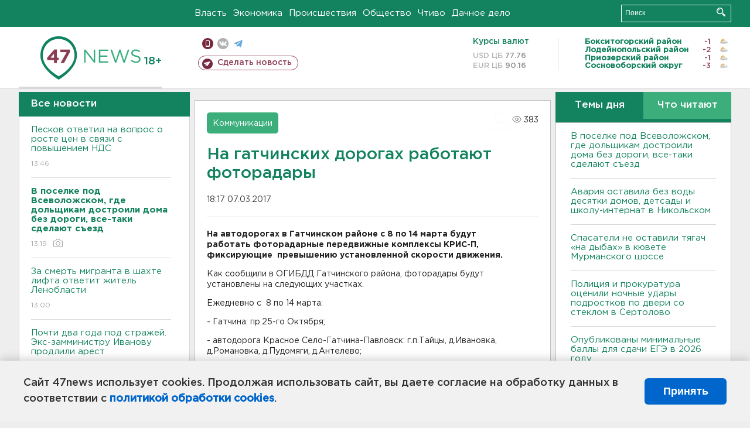

--- FILE ---
content_type: text/html; charset=UTF-8
request_url: https://47news.ru/articles/117298/
body_size: 18465
content:
<!DOCTYPE html>
<html xmlns="http://www.w3.org/1999/xhtml" prefix="og: http://ogp.me/ns#" lang="ru">
<head>
    <meta charset="UTF-8">
    <title>На гатчинских дорогах работают фоторадары  -- 7 марта 2017 &#8250; Статьи &#8250;  47новостей из Ленинградской области</title>
    <meta name="viewport" content="width=device-width, initial-scale=1">
    <meta name="keywords" content="Ленинградская область, 47 новостей из Ленинградской области, власть, политика, бизнес, производство, общество, ЧП, происшествия, криминал, коммуникации, граница, среда обитания, досуг, культура, лесопромышленный комплекс, ЛПК Ленобласти, Северо-Европейский газопровод, СЕГ, Балтийская трубопроводная система, БТС, Бокситогорский район, Волосовский район, Волховский район, Всеволожский район, Выборгский район, Гатчинский район, Кингисеппский район, Киришский район, Кировский район, Лодейнопольский район, Ломоносовский район, Лужский район, Подпорожский район, Приозерский район, Сланцевский район, Сосновый Бор, Тихвинский район, Тосненский район, цитата дня, глас народа, 47News, Финляндия, Выборг, Форд-Всеволожск, ЛАЭС, Финский залив, Ладожское озеро, рыбаки на льдине">
    <meta name="description" content="Информация с 8 по 14 марта.">
    <meta name="yandex-verification" content="60f81bf0b559655a">
    <meta name="yandex-verification" content="56562c0790546cc7">
    <meta name="google-site-verification" content="TFY-D1Ff-3Ecg_ZFNht2pYlTvtBeFznqqe2IVwvvYwk">
    <meta name="version" content="1.90.6">
    <meta property="og:title" content="На гатчинских дорогах работают фоторадары ">
    <meta property="og:type" content="article" >
    <meta property="og:url" content="https://47news.ru/articles/117298/" >
    <meta property="og:image" content="https://47news.ru//frontend/images/social/og_image.png" >
    <meta property="og:site_name" content="47 Новостей Ленинградской области" >
    <meta property="og:description" content="Информация с 8 по 14 марта." >
        <link rel="apple-touch-icon" href="https://47news.ru/frontend/favicon/apple-touch-icon.png">
    <link rel="apple-touch-icon" sizes="57x57" href="https://47news.ru/frontend/favicon/apple-touch-icon-57x57.png">
    <link rel="apple-touch-icon" sizes="60x60" href="https://47news.ru/frontend/favicon/apple-touch-icon-60x60.png">
    <link rel="apple-touch-icon" sizes="72x72" href="https://47news.ru/frontend/favicon/apple-touch-icon-72x72.png">
    <link rel="apple-touch-icon" sizes="76x76" href="https://47news.ru/frontend/favicon/apple-touch-icon-76x76.png">
    <link rel="apple-touch-icon" sizes="114x114" href="https://47news.ru/frontend/favicon/apple-touch-icon-114x114.png">
    <link rel="apple-touch-icon" sizes="180x180" href="https://47news.ru/frontend/favicon/apple-touch-icon-180x180.png">
    <link rel="icon" type="image/png" sizes="16x16" href="https://47news.ru/frontend/favicon/favicon-16x16.png">
    <link rel="icon" type="image/png" sizes="32x32" href="https://47news.ru/frontend/favicon/favicon-32x32.png">
    <link rel="icon" type="image/png" sizes="192x192" href="https://47news.ru/frontend/favicon/android-chrome-192x192.png">
    <link rel="manifest" href="https://47news.ru/frontend/favicon/site.webmanifest">
    <link rel="mask-icon" href="https://47news.ru/frontend/favicon/safari-pinned-tab.svg" color="#1f9c75">
    <link rel="shortcut icon" href="https://47news.ru/frontend/favicon/favicon.ico">
    <meta name="msapplication-TileColor" content="#00aba9">
    <meta name="msapplication-TileImage" content="https://47news.ru/frontend/favicon/mstile-144x144.png">
    <meta name="msapplication-config" content="https://47news.ru/frontend/favicon/browserconfig.xml">
    <meta name="theme-color" content="#ffffff">
    <script>
        var timerMainBannerId = 0;
        var fqdn = '47news.ru';
        var scheme = 'https://';
        var domain_assets = 'https://47news.ru';
    </script>
            <!-- Yandex.Metrika counter -->
    <script>
        (function(m,e,t,r,i,k,a){ m[i]=m[i]||function() { (m[i].a=m[i].a||[]).push(arguments) };
            m[i].l=1*new Date();k=e.createElement(t),a=e.getElementsByTagName(t)[0],k.async=1,k.src=r,a.parentNode.insertBefore(k,a)})
        (window, document, "script", "https://mc.yandex.ru/metrika/tag.js", "ym");
        ym(5777860, "init", {
            clickmap:true,
            trackLinks:true,
            accurateTrackBounce:true,
            webvisor:true
        });
    </script>
    <noscript><div><img src="https://mc.yandex.ru/watch/5777860" style="position:absolute; left:-9999px;" alt=""></div></noscript>
    <!-- /Yandex.Metrika counter -->
    <!-- Adfox bidding -->
<script async src="https://yandex.ru/ads/system/header-bidding.js"></script>
    <script src="/frontend/adfox/adfox_bidding_main.js"></script>
<!-- Yandex Native Ads -->
<script>window.yaContextCb = window.yaContextCb || []</script>
<script src="https://yandex.ru/ads/system/context.js" async></script>
<!-- Adfox: END -->
                <script async src="https://widget.sparrow.ru/js/embed.js" data-comment="traffic exchange network script: sparrow"></script>
    <script async src="https://cdn.tds.bid/bid.js" type="text/javascript"></script>
    <link href="/frontend/css/style.css" rel="stylesheet" type="text/css" >
    <link href="/frontend/fonts.css" rel="stylesheet" type="text/css" >
            <script src="https://47news.ru/frontend/js.jquery/jquery-1.12.4.min.js"></script>
        <script src="https://47news.ru/frontend/js.jquery/jquery.form.4.2.2.js"></script>
        <script src="https://47news.ru/frontend/js.jquery/jquery.mousewheel.js"></script>
        <script src="https://47news.ru/frontend/js.jquery/jquery.jscrollpane.min.js"></script>
        <link rel="stylesheet" href="https://47news.ru/frontend/js.jquery/jquery.jscrollpane.css" type="text/css">
        <script src="https://47news.ru/frontend/js.jquery/jquery.waitforimages.min.js"></script>
        <script src="/frontend/js.jquery/jquery.cookie.js"></script>
    <script>
        var GLOBAL_FEATURE_GREENHEAD_SCROLLABLE =  true ;
        var GLOBAL_FEATURE_BANNERHEIGHT_701 = 250;
    </script>
        <script src="/frontend/js.jquery/jquery.paginator.js?v=1.90.6"></script>
    <script src="/frontend/js/core.js?v=1.90.6"></script>
    <script src="/frontend/js/scripts.desktop.js?v=1.90.6"></script>
                    <link rel="stylesheet" href="/frontend/js.jquery/jquery.fancybox.min.css" type="text/css" >
        <script src="/frontend/js.jquery/jquery.fancybox.min.js"></script>
    <script id="greenswitcher">
        $(function(){
            $("#greenhead .district > span > a").on("click", function(){
                $("#greenhead .district .list").toggle();
            });
            $("#header, #content").on("click", function(){
                $("#greenhead .district .list").hide();
            });
        });
    </script>
</head>
<body>
<style>
    .cookie-consent {
        position: fixed;
        bottom: 0;
        left: 0;
        right: 0;
        background: #f1f1f1;
        padding: 25px 40px;
        box-shadow: 0 -2px 15px rgba(0,0,0,0.2);
        display: none;
        justify-content: space-between;
        align-items: center;
        z-index: 1000;
        min-height: 90px;
        box-sizing: border-box;
    }
    .cookie-consent-text {
        margin-right: 30px;
        font-size: 18px;
        line-height: 1.5;
        color: #333;
        flex-grow: 1;
    }
    .cookie-consent-link {
        color: #0066cc;
        text-decoration: none;
        font-weight: bold;
        white-space: nowrap;
    }
    .cookie-consent-link:hover {
        text-decoration: underline;
    }
    .cookie-consent-button {
        background: #0066cc;
        color: white;
        border: none;
        padding: 12px 24px;
        border-radius: 6px;
        cursor: pointer;
        font-size: 18px;
        font-weight: bold;
        min-width: 140px;
        transition: background 0.3s;
    }
    .cookie-consent-button:hover {
        background: #004d99;
    }
    @media (max-width: 768px) {
        .cookie-consent {
            flex-direction: column;
            padding: 20px;
            text-align: center;
        }
        .cookie-consent-text {
            margin-right: 0;
            margin-bottom: 20px;
        }
    }
</style>
<div class="cookie-consent" id="cookieConsent">
    <div class="cookie-consent-text">
        Сайт 47news использует cookies. Продолжая использовать сайт, вы даете согласие на обработку данных в соответствии с <a href="/pages/16/" class="cookie-consent-link">политикой обработки cookies</a>.
    </div>
    <button class="cookie-consent-button" id="cookieAcceptButton">Принять</button>
</div>
<script>
    document.addEventListener('DOMContentLoaded', function() {
        let cookieConsent = document.getElementById('cookieConsent');
        let acceptButton = document.getElementById('cookieAcceptButton');
        // Упрощенная проверка cookies без проблемных regexp
        function checkCookie() {
            let cookies = document.cookie.split(';');
            for(let i = 0; i < cookies.length; i++) {
                let cookie = cookies[i].trim();
                if(cookie.indexOf('cookieConsentAccepted=') === 0) {
                    return true;
                }
            }
            return false;
        }
        if(!checkCookie()) {
            console.log('consent display');
            cookieConsent.style.display = 'flex';
        }
        // Установка cookie на 6 месяцев
        function setConsentCookie() {
            let date = new Date();
            date.setMonth(date.getMonth() + 6);
            document.cookie = 'cookieConsentAccepted=true; expires=' + date.toUTCString() + '; path=/';
        }
        acceptButton.addEventListener('click', function() {
            console.log('set cookie');
            setConsentCookie();
            cookieConsent.style.display = 'none';
        });
    });
</script>
    <div
            class="abstract_banner topbanner_over_maindiv"
            data-adplace="place_701"
            data-comment="Панорама"
            style="max-height: 250px; ">
        <!--AdFox START-->
<!--47news.ru-->
<!--Площадка: 47news.ru / * / *-->
<!--Тип баннера: Панорама-->
<!--Расположение: верх страницы-->
<div id="adfox_head"></div>
<script>
    window.yaContextCb.push(()=>{
        Ya.adfoxCode.create({
            ownerId: 213964,
            containerId: 'adfox_head',
            params: {
                pp: 'g',
                ps: 'bohd',
                p2: 'fuav',
                puid1: ''
            }
        })
    })
</script>
    </div>
<div id="main">
        <div id="greenhead">
        <div class="wrapper">
                                                              <div class="menu" style="margin-left: 300px">
                <ul>
                    <li><a href="/rubrics/regime/">Власть</a></li>
                    <li><a href="/rubrics/economy/">Экономика</a></li>
                    <li><a href="/rubrics/emergency/">Происшествия</a></li>
                    <li><a href="/rubrics/society/">Общество</a></li>
                                        <li><a href="/plus/">Чтиво</a></li>                     <li><a href="/rubrics/dacha/">Дачное дело</a></li>
                                    </ul>
            </div>
            <div class="search" style="float: right">
                <form action="/search/" method="get">
                    <div class="input">
                        <input type="text" name="query" placeholder="Поиск" >
                        <button>Искать</button>
                    </div>
                </form>
            </div>
        </div>
    </div>
        <div id="header">
        <div class="wrapper">
            <div class="logo">
                <a href="/"><img src="https://47news.ru/frontend/images/logo_site.png" alt="Логотип 47 новостей"></a>
            </div>
            <div class="h18">
                <span style="vertical-align: sub; font-size: smaller">18+</span>
            </div>
            <div class="nets">
                <div class="fline">
                    <a href="https://m.47news.ru/?usemobile=1&noredir=1" class="mobile">Мобильная версия</a>
                    <a href="https://vk.com/news47rus" class="vk">вконтакте</a>
                    <a href="https://t.me/allnews47" class="tg">телеграм</a>
                                    </div>
                <div class="sline">
                    <a href="/articles/manage/" class="makenews">Сделать новость</a>
                </div>
            </div>
            <div class="currency">
                <span class="title">Курсы валют</span>
                <span class="row"><span>USD ЦБ</span> 77.76</span>
                <span class="row"><span>EUR ЦБ</span> 90.16</span>
            </div>
            <div class="weather">
                                    <ul>
                                                                                    <li>
                                    <b>Бокситогорский район</b><span class="temp">-1</span><span class="i"><img width="15" src="https://47news.ru/frontend/images/weather/27d.png" alt="" ></span>
                                </li>
                                                                                                                <li>
                                    <b>Лодейнопольский район</b><span class="temp">-2</span><span class="i"><img width="15" src="https://47news.ru/frontend/images/weather/27d.png" alt="" ></span>
                                </li>
                                                                                                                <li>
                                    <b>Приозерский район</b><span class="temp">-1</span><span class="i"><img width="15" src="https://47news.ru/frontend/images/weather/27d.png" alt="" ></span>
                                </li>
                                                                                                                <li>
                                    <b>Сосновоборский округ</b><span class="temp">-3</span><span class="i"><img width="15" src="https://47news.ru/frontend/images/weather/27d.png" alt="" ></span>
                                </li>
                                                                                                                                                                                                                                                                                                                                                                                                                                                                                                                                                                                                                                                                                                                                                                                                                                                                                    </ul>
                            </div>
            <div class="clearfix"></div>
        </div>
    </div>
    <div id="content">
        <div class="wrapper">
                                    <div id="leftcol">
                                <a href="/articles/"><h3 class="ghead">Все новости</h3></a>
                <ul class="newslist verticalscrollplace">
                    		<li>
		<a href="/articles/281555/">
							Песков ответил на вопрос о росте цен в связи с повышением НДС
									<span class="cdate">
				13:46
											</span>
		</a>
	</li>
		<li>
		<a href="/articles/281553/">
							<b>В поселке под Всеволожском, где дольщикам достроили дома без дороги, все-таки сделают съезд</b>
									<span class="cdate">
				13:19
				<span class="rep_icon"><img src="https://47news.ru/frontend/images/icons/ico_photo.png"></span>							</span>
		</a>
	</li>
		<li>
		<a href="/articles/281552/">
							За смерть мигранта в шахте лифта ответит житель Ленобласти
									<span class="cdate">
				13:00
											</span>
		</a>
	</li>
		<li class="noborder">
		<a href="/articles/281551/">
							Почти два года под стражей. Экс-замминистру Иванову продлили арест
									<span class="cdate">
				12:43
											</span>
		</a>
	</li>
			    <div
            class="abstract_banner b-block"
            data-adplace="place_201"
            data-comment="201"
            style="max-height: 400px; max-width: 240px;">
        <!--AdFox START-->
<!--47news.ru-->
<!--Площадка: 47news.ru / * / *-->
<!--Тип баннера: 240х400 слева-1-->
<!--Расположение: слева-1-->
<div id="adfox_163422008296913012"></div>
<script>
    window.yaContextCb.push(()=>{
        Ya.adfoxCode.create({
            ownerId: 213964,
            containerId: 'adfox_163422008296913012',
            params: {
                pp: 'jzf',
                ps: 'bohd',
                p2: 'foxk',
                puid1: ''
            }
        })
    })
</script>
<!-- 47news - RU - Adblocking - 300x600 -->
<!-- Invocation banner code for the requested adslot -->
<div id='crt-1293304-1'>
<script type='text/javascript'>callAdblock('crt-1293304-1',1293304,300,600);</script>
</div>
    </div>
		<li>
		<a href="/articles/281548/">
							Актер Безруков отсудил компенсацию у продавца масок со своим лицом
									<span class="cdate">
				12:25
											</span>
		</a>
	</li>
		<li>
		<a href="/articles/281547/">
							<b>Авария оставила без воды десятки домов, детсады и школу-интернат в Никольском</b>
									<span class="cdate">
				12:08
				<span class="rep_icon"><img src="https://47news.ru/frontend/images/icons/ico_photo.png"></span>							</span>
		</a>
	</li>
		<li>
		<a href="/articles/281546/">
							Спасатели не оставили тягач «на дыбах» в кювете Мурманского шоссе
									<span class="cdate">
				11:51
				<span class="rep_icon"><img src="https://47news.ru/frontend/images/icons/ico_photo.png"></span>				<span class="rep_icon"><img src="https://47news.ru/frontend/images/icons/ico_video.png"></span>			</span>
		</a>
	</li>
		<li>
		<a href="/articles/281545/">
							<b>Полиция и прокуратура оценили ночные удары подростков по двери со стеклом в Сертолово</b>
									<span class="cdate">
				11:33
				<span class="rep_icon"><img src="https://47news.ru/frontend/images/icons/ico_photo.png"></span>				<span class="rep_icon"><img src="https://47news.ru/frontend/images/icons/ico_video.png"></span>			</span>
		</a>
	</li>
		<li>
		<a href="/articles/281544/">
							Врач объяснила, как улучшить свое состояние в период магнитных бурь
									<span class="cdate">
				11:17
											</span>
		</a>
	</li>
		<li>
		<a href="/articles/281543/">
							Дама с собакой в Петербурге оставила след на "Мерседесе" на 32 тысячи рублей
									<span class="cdate">
				10:55
											</span>
		</a>
	</li>
		<li>
		<a href="/articles/281542/">
							Сотрудники ФСБ ликвидировали жителя Кисловодска, готовившего теракт против военнослужащих
									<span class="cdate">
				10:34
											</span>
		</a>
	</li>
		<li>
		<a href="/articles/281541/">
							<b>Опубликованы минимальные баллы для сдачи ЕГЭ в 2026 году</b>
									<span class="cdate">
				10:12
											</span>
		</a>
	</li>
		<li>
		<a href="/articles/281540/">
							Магнитная буря вышла на второй виток
									<span class="cdate">
				09:51
				<span class="rep_icon"><img src="https://47news.ru/frontend/images/icons/ico_photo.png"></span>							</span>
		</a>
	</li>
		<li>
		<a href="/articles/281539/">
							<b>В Петербурге избили водителя скорой помощи. Нападавший - прохожий</b>
									<span class="cdate">
				09:30
											</span>
		</a>
	</li>
		<li>
		<a href="/articles/281538/">
							<b>Внедорожник насмерть сбил пешехода у Ропши</b>
									<span class="cdate">
				09:14
											</span>
		</a>
	</li>
		<li>
		<a href="/articles/281536/">
							Житель Мурино оплачивал свои покупки с чужой карты, но кара настигла
									<span class="cdate">
				08:59
											</span>
		</a>
	</li>
		<li>
		<a href="/articles/281537/">
							<b>На Мурманском шоссе у Разметелево перевернулся бензовоз, топливо откачали</b>
									<span class="cdate">
				08:44
				<span class="rep_icon"><img src="https://47news.ru/frontend/images/icons/ico_photo.png"></span>							</span>
		</a>
	</li>
		<li>
		<a href="/articles/281534/">
							В каких продуктах больше всего белка, рассказали в Минздраве
									<span class="cdate">
				23:12, 19.01.2026
											</span>
		</a>
	</li>
		<li>
		<a href="/articles/281533/">
							Не залезать "наверх" и делать перерывы. Как правильно ходить в баню
									<span class="cdate">
				22:48, 19.01.2026
											</span>
		</a>
	</li>
		<li>
		<a href="/articles/281532/">
							Трех спортсменов из России допустили на международные старты
									<span class="cdate">
				22:22, 19.01.2026
											</span>
		</a>
	</li>
		<li>
		<a href="/articles/281531/">
							Молдавия начала процесс выхода из СНГ
									<span class="cdate">
				21:53, 19.01.2026
											</span>
		</a>
	</li>
		<li>
		<a href="/articles/281530/">
							Почему нельзя есть гречку с молоком, объяснили врачи
									<span class="cdate">
				21:41, 19.01.2026
											</span>
		</a>
	</li>
		<li>
		<a href="/articles/281529/">
							<b>В Ленобласти выбирают территории для благоустройства в 2027 году. В списке - все районы и округа</b>
									<span class="cdate">
				21:15, 19.01.2026
											</span>
		</a>
	</li>
		<li>
		<a href="/articles/281528/">
							Детям гарантировано место с родителем. В России изменятся правила авиаперевозок
									<span class="cdate">
				20:42, 19.01.2026
											</span>
		</a>
	</li>
		<li>
		<a href="/articles/281527/">
							Скончался основатель модного дома Valentino
									<span class="cdate">
				20:17, 19.01.2026
											</span>
		</a>
	</li>
		<li>
		<a href="/articles/281526/">
							СМИ узнали, что вменили главврачу роддома в Новокузнецке, где скончались младенцы
									<span class="cdate">
				19:54, 19.01.2026
											</span>
		</a>
	</li>
		<li>
		<a href="/articles/281525/">
							ЦБ работает над запретом билетов "банка-приколов"
									<span class="cdate">
				19:34, 19.01.2026
											</span>
		</a>
	</li>
		<li>
		<a href="/articles/281524/">
							На четыре процента. Ленобласть обновила рекорд по строительству жилья
									<span class="cdate">
				19:08, 19.01.2026
											</span>
		</a>
	</li>
		<li>
		<a href="/articles/281523/">
							В Леноблводоканале предупредили о работах по устранению аварии в Кингисеппе
									<span class="cdate">
				18:42, 19.01.2026
											</span>
		</a>
	</li>
		<li>
		<a href="/articles/281522/">
							В сжатые сроки. Дрозденко поручил провести инвентаризацию
									<span class="cdate">
				18:20, 19.01.2026
											</span>
		</a>
	</li>
		<li>
		<a href="/articles/281520/">
							Суд в Петербурге указал, за что именно нужно уволить экс-начальника отдела Ростехнадзора в Кировске
									<span class="cdate">
				17:56, 19.01.2026
											</span>
		</a>
	</li>
		<li>
		<a href="/articles/281521/">
							<b>Стало известно, что хранилось в резервуаре, который загорелся в промзоне "Фосфорит"</b>
									<span class="cdate">
				17:38, 19.01.2026
											</span>
		</a>
	</li>
		<li>
		<a href="/articles/281500/">
							Ни фото, ни денег. Мошенники заманивают "бесплатными" фотосессиями
									<span class="cdate">
				17:21, 19.01.2026
											</span>
		</a>
	</li>
		<li>
		<a href="/articles/281518/">
							<b>В Кингисеппе - пожар в промзоне "Фосфорит"</b>
									<span class="cdate">
				16:54, 19.01.2026
											</span>
		</a>
	</li>
		<li>
		<a href="/articles/281510/">
							<b>МЧС предупредил: На дорогах Ленобласти и Петербурга завтра весь день видимость - 500 метров и менее</b>
									<span class="cdate">
				16:38, 19.01.2026
											</span>
		</a>
	</li>
		<li>
		<a href="/articles/281517/">
							<b>Переворот автобуса с рабочими под Кингисеппом стал уголовным делом</b>
									<span class="cdate">
				16:13, 19.01.2026
				<span class="rep_icon"><img src="https://47news.ru/frontend/images/icons/ico_photo.png"></span>				<span class="rep_icon"><img src="https://47news.ru/frontend/images/icons/ico_video.png"></span>			</span>
		</a>
	</li>
		<li>
		<a href="/articles/281496/">
							Волосово обещают избавить от транзитного трафика
									<span class="cdate">
				16:05, 19.01.2026
				<span class="rep_icon"><img src="https://47news.ru/frontend/images/icons/ico_photo.png"></span>				<span class="rep_icon"><img src="https://47news.ru/frontend/images/icons/ico_video.png"></span>			</span>
		</a>
	</li>
		<li>
		<a href="/articles/281516/">
							<b>До переворота на виадуке в Кингисеппе заказной автобус вез рабочих из Усть-Луги в Петербург</b>
									<span class="cdate">
				15:45, 19.01.2026
				<span class="rep_icon"><img src="https://47news.ru/frontend/images/icons/ico_photo.png"></span>				<span class="rep_icon"><img src="https://47news.ru/frontend/images/icons/ico_video.png"></span>			</span>
		</a>
	</li>
		<li>
		<a href="/articles/281514/">
							<b>Гимназист из Белгорода пропал по дороге в Петербург. Связь оборвалась в Курске</b>
									<span class="cdate">
				15:31, 19.01.2026
				<span class="rep_icon"><img src="https://47news.ru/frontend/images/icons/ico_photo.png"></span>							</span>
		</a>
	</li>
		<li>
		<a href="/articles/281513/">
							<b>Стало известно, сколько пассажиров было в автобусе во время ДТП на виадуке в Кингисеппе - фото с места</b>
									<span class="cdate">
				15:14, 19.01.2026
				<span class="rep_icon"><img src="https://47news.ru/frontend/images/icons/ico_photo.png"></span>							</span>
		</a>
	</li>
		<li>
		<a href="/articles/281511/">
							Спецпредставитель Путина может встретиться с Уиткоффом и Кушнером в Давосе
									<span class="cdate">
				15:00, 19.01.2026
											</span>
		</a>
	</li>
		<li>
		<a href="/articles/281512/">
							<b>В перевернувшемся на виадуке в Кингисеппе автобусе пострадали пятеро</b>
									<span class="cdate">
				14:46, 19.01.2026
											</span>
		</a>
	</li>
		<li>
		<a href="/articles/281509/">
							<b>Автобус с пассажирами перевернулся на въезде на Алексеевский виадук в Кингисеппском районе - видео</b>
									<span class="cdate">
				14:26, 19.01.2026
								<span class="rep_icon"><img src="https://47news.ru/frontend/images/icons/ico_video.png"></span>			</span>
		</a>
	</li>
		<li>
		<a href="/articles/281508/">
							<b>Ленобласть местами скроет туман. В регионе завтра до -6</b>
									<span class="cdate">
				14:16, 19.01.2026
				<span class="rep_icon"><img src="https://47news.ru/frontend/images/icons/ico_photo.png"></span>							</span>
		</a>
	</li>
		<li>
		<a href="/articles/281506/">
							Ключи от бывшей квартиры Долиной передали адвокату Лурье
									<span class="cdate">
				13:53, 19.01.2026
											</span>
		</a>
	</li>
		<li>
		<a href="/articles/281505/">
							Рождаемость в Китае достигла исторического минимума
									<span class="cdate">
				13:32, 19.01.2026
											</span>
		</a>
	</li>
		<li>
		<a href="/articles/281504/">
							<b>Во всех школах России с 1 сентября: ученики получат оценки за поведение с 1 по 11 класс</b>
									<span class="cdate">
				13:15, 19.01.2026
											</span>
		</a>
	</li>
		<li>
		<a href="/articles/281503/">
							Путин получил приглашение в "Совет мира"
									<span class="cdate">
				12:59, 19.01.2026
											</span>
		</a>
	</li>
		<li>
		<a href="/articles/281502/">
							<b>Зачем в крещенские морозы холостяки сбиваются в компании под Всеволожском - фото </b>
									<span class="cdate">
				12:33, 19.01.2026
				<span class="rep_icon"><img src="https://47news.ru/frontend/images/icons/ico_photo.png"></span>							</span>
		</a>
	</li>
		<li>
		<a href="/articles/281501/">
							Водитель остался без машины за пьяную езду в Хотыницах. Зато 280 часов работы
									<span class="cdate">
				12:15, 19.01.2026
											</span>
		</a>
	</li>
		<li>
		<a href="/articles/281499/">
							<b>Под Гатчиной нашли завод паленого спиртного, где "левый" алкоголь разливали тоннами</b>
									<span class="cdate">
				11:53, 19.01.2026
				<span class="rep_icon"><img src="https://47news.ru/frontend/images/icons/ico_photo.png"></span>				<span class="rep_icon"><img src="https://47news.ru/frontend/images/icons/ico_video.png"></span>			</span>
		</a>
	</li>
		<li>
		<a href="/articles/281498/">
							В “Пятерочке” не стеснялись: двое мужчин получили по три года колонии за ограбление продуктового в Глажево
									<span class="cdate">
				11:45, 19.01.2026
											</span>
		</a>
	</li>
		<li>
		<a href="/articles/281497/">
							<b>На могиле Цоя в Петербурге нашли тело женщины</b>
									<span class="cdate">
				11:28, 19.01.2026
											</span>
		</a>
	</li>
		<li>
		<a href="/articles/281495/">
							В Агалатово водитель назвал сотрудникам ДПС год рождения 1344-й
									<span class="cdate">
				11:12, 19.01.2026
				<span class="rep_icon"><img src="https://47news.ru/frontend/images/icons/ico_photo.png"></span>							</span>
		</a>
	</li>
		<li>
		<a href="/articles/281494/">
							<b>К дому, откуда должна была съехать Долина, приехали приставы</b>
									<span class="cdate">
				10:58, 19.01.2026
											</span>
		</a>
	</li>
		<li>
		<a href="/articles/281493/">
							<b>В мотеле Всеволожска навсегда забылись двое гостей</b>
									<span class="cdate">
				10:45, 19.01.2026
											</span>
		</a>
	</li>
		<li>
		<a href="/articles/281492/">
							В Ленобласти на Крещение горели бани
									<span class="cdate">
				10:31, 19.01.2026
											</span>
		</a>
	</li>
		<li>
		<a href="/articles/281491/">
							Облако плазмы от Солнца ударит по магнитосфере 20 января. Специалисты назвали и время
									<span class="cdate">
				10:16, 19.01.2026
											</span>
		</a>
	</li>
		<li>
		<a href="/articles/281490/">
							<b>Скоростные поезда сошли с рельсов в Испании: жертв и пострадавших - десятки</b>
									<span class="cdate">
				09:52, 19.01.2026
											</span>
		</a>
	</li>
		<li>
		<a href="/articles/281489/">
							На севере Петербурга за парковку спорили со стволом и саперной лопатой
									<span class="cdate">
				09:35, 19.01.2026
											</span>
		</a>
	</li>
		<li>
		<a href="/articles/281488/">
							В Выборге мужчина навеселе спалил "Ниву"
									<span class="cdate">
				09:18, 19.01.2026
											</span>
		</a>
	</li>
		<li>
		<a href="/articles/281487/">
							Работу роддома в Новокузнецке, где скончались младенцы, приостановили
									<span class="cdate">
				08:46, 19.01.2026
				<span class="rep_icon"><img src="https://47news.ru/frontend/images/icons/ico_photo.png"></span>							</span>
		</a>
	</li>
		<li>
		<a href="/articles/281485/">
							<b>В Саперном устранили аварию, оставившую жителей на три дня без воды</b>
									<span class="cdate">
				22:37, 18.01.2026
											</span>
		</a>
	</li>
		<li>
		<a href="/articles/281484/">
							<b>Смертельной аварии под Сясьстроем предшествовал выезд на встречку. За рулем погиб 19-летний парень</b>
									<span class="cdate">
				22:05, 18.01.2026
											</span>
		</a>
	</li>
		<li>
		<a href="/articles/281483/">
							Губернатор Дрозденко окунулся в купель
									<span class="cdate">
				21:30, 18.01.2026
				<span class="rep_icon"><img src="https://47news.ru/frontend/images/icons/ico_photo.png"></span>				<span class="rep_icon"><img src="https://47news.ru/frontend/images/icons/ico_video.png"></span>			</span>
		</a>
	</li>
		<li>
		<a href="/articles/281481/">
							В Москве ждут морозы до -33. В Петербурге - ненамного теплее
									<span class="cdate">
				21:08, 18.01.2026
											</span>
		</a>
	</li>
		<li>
		<a href="/articles/281482/">
							<b>Площадь пожара в поселке имени Свердлова увеличилась до тысячи квадратов</b>
									<span class="cdate">
				20:53, 18.01.2026
				<span class="rep_icon"><img src="https://47news.ru/frontend/images/icons/ico_photo.png"></span>				<span class="rep_icon"><img src="https://47news.ru/frontend/images/icons/ico_video.png"></span>			</span>
		</a>
	</li>
		<li>
		<a href="/articles/281479/">
							Если человеку стало плохо после окунания в купель. Врач дал советы, что делать
									<span class="cdate">
				20:31, 18.01.2026
											</span>
		</a>
	</li>
		<li>
		<a href="/articles/281480/">
							<b>В поселке имени Свердлова полыхает огромный ангар - фото и видео</b>
									<span class="cdate">
				19:51, 18.01.2026
				<span class="rep_icon"><img src="https://47news.ru/frontend/images/icons/ico_photo.png"></span>				<span class="rep_icon"><img src="https://47news.ru/frontend/images/icons/ico_video.png"></span>			</span>
		</a>
	</li>
		<li>
		<a href="/articles/281478/">
							Восемь стран Европы выступили с заявлением по Гренландии
									<span class="cdate">
				19:30, 18.01.2026
											</span>
		</a>
	</li>
		<li>
		<a href="/articles/281477/">
							ХК «Ленинградец» одержал «волевую» победу
									<span class="cdate">
				18:55, 18.01.2026
								<span class="rep_icon"><img src="https://47news.ru/frontend/images/icons/ico_video.png"></span>			</span>
		</a>
	</li>
		<li>
		<a href="/articles/281476/">
							Крещенский сочельник наступил. Какие есть поверья и традиции
									<span class="cdate">
				18:19, 18.01.2026
											</span>
		</a>
	</li>
		<li>
		<a href="/articles/281475/">
							<b>Иномарка улетела под "КамАЗ" под Сясьстроем. Два человека погибли</b>
									<span class="cdate">
				17:35, 18.01.2026
				<span class="rep_icon"><img src="https://47news.ru/frontend/images/icons/ico_photo.png"></span>							</span>
		</a>
	</li>
		<li>
		<a href="/articles/281474/">
							<b>Жители Саперного уже три дня сидят без воды</b>
									<span class="cdate">
				17:00, 18.01.2026
											</span>
		</a>
	</li>
		<li>
		<a href="/articles/281473/">
							Все 15 человек. Немецкие военные получили внезапный приказ покинуть Гренландию, пишут СМИ
									<span class="cdate">
				16:11, 18.01.2026
											</span>
		</a>
	</li>
		<li>
		<a href="/articles/281472/">
							Валиева официально объявила о возвращении в большой спорт
									<span class="cdate">
				15:18, 18.01.2026
				<span class="rep_icon"><img src="https://47news.ru/frontend/images/icons/ico_photo.png"></span>							</span>
		</a>
	</li>
		<li>
		<a href="/articles/281471/">
							Не крутитесь, вас снимают. Автовиражи горца в Мурино попали на видео и привели к ДПС
									<span class="cdate">
				14:51, 18.01.2026
				<span class="rep_icon"><img src="https://47news.ru/frontend/images/icons/ico_photo.png"></span>				<span class="rep_icon"><img src="https://47news.ru/frontend/images/icons/ico_video.png"></span>			</span>
		</a>
	</li>
		<li>
		<a href="/articles/281469/">
							Вам - ни ногой в прорубь. С какими симптомами нужно держаться подальше от крещенских купаний
									<span class="cdate">
				14:29, 18.01.2026
											</span>
		</a>
	</li>
		<li>
		<a href="/articles/281463/">
							Пенсионерку из Ленобласти ограбили средь бела дня в Петербурге 
									<span class="cdate">
				13:54, 18.01.2026
											</span>
		</a>
	</li>
		<li>
		<a href="/articles/281467/">
							<b>Факелы Ростральных колонн зажгли в честь годовщины прорыва блокады Ленинграда</b>
									<span class="cdate">
				13:30, 18.01.2026
											</span>
		</a>
	</li>
		<li>
		<a href="/articles/281468/">
							<b>Крещенье будет в Ленобласти теплым. Но вот потом...</b>
									<span class="cdate">
				13:03, 18.01.2026
				<span class="rep_icon"><img src="https://47news.ru/frontend/images/icons/ico_photo.png"></span>							</span>
		</a>
	</li>
		<li>
		<a href="/articles/281466/">
							<b>Под Псковом «Логан» выскочил поезду наперерез. Погибли четверо</b>
									<span class="cdate">
				12:29, 18.01.2026
				<span class="rep_icon"><img src="https://47news.ru/frontend/images/icons/ico_photo.png"></span>							</span>
		</a>
	</li>
		<li>
		<a href="/articles/281458/">
							В Лапландии жители жалуются на морозное землетрясение. Ученые: это реальное криосейсмическое событие, возможно и у нас
									<span class="cdate">
				12:02, 18.01.2026
											</span>
		</a>
	</li>
		<li>
		<a href="/articles/281465/">
							И в Беслан долетели. Обломки БПЛА упали на дом, ранены 2 ребенка и взрослый
									<span class="cdate">
				11:41, 18.01.2026
											</span>
		</a>
	</li>
		<li>
		<a href="/articles/281464/">
							<b>В центре Петербурга полицейскую побили прямо в отделе. Ее пинали и грозили шваброй</b>
									<span class="cdate">
				11:16, 18.01.2026
											</span>
		</a>
	</li>
		<li>
		<a href="/articles/281462/">
							Урвавшую миллион у 86-летней петербурженки нашли в Новосаратовке
									<span class="cdate">
				10:57, 18.01.2026
											</span>
		</a>
	</li>
		<li>
		<a href="/articles/281461/">
							<b>Водитель "Кайена" угробил в лобовом ДТП сидевшего за рулем "Лады" под Гатчиной. Его задержали</b>
									<span class="cdate">
				10:31, 18.01.2026
											</span>
		</a>
	</li>
		<li>
		<a href="/articles/281460/">
							<b>Минпросвещения России выдало официальный комментарий про оценки школьникам за поведение</b>
									<span class="cdate">
				10:04, 18.01.2026
				<span class="rep_icon"><img src="https://47news.ru/frontend/images/icons/ico_photo.png"></span>							</span>
		</a>
	</li>
		<li>
		<a href="/articles/281459/">
							<b>ИИмпровизация. Аферисты научились подделывать внешность и голоса известных следователей</b>
									<span class="cdate">
				09:38, 18.01.2026
											</span>
		</a>
	</li>
		<li>
		<a href="/articles/281457/">
							<b>Уже около ноля. И температура будет расти</b>
									<span class="cdate">
				09:15, 18.01.2026
				<span class="rep_icon"><img src="https://47news.ru/frontend/images/icons/ico_photo.png"></span>							</span>
		</a>
	</li>
		<li>
		<a href="/articles/281456/">
							Послы ЕС соберутся на экстренное совещание 18 января
									<span class="cdate">
				23:50, 17.01.2026
											</span>
		</a>
	</li>
		<li>
		<a href="/articles/281451/">
							Задержан начальник центра МВД в Сыктывкаре, где произошел взрыв и пострадали 20 человек
									<span class="cdate">
				23:12, 17.01.2026
											</span>
		</a>
	</li>
		<li>
		<a href="/articles/281454/">
							Трамп объяснил, зачем ему Гренландия. И ввел пошлины 10% против Дании и еще нескольких стран
									<span class="cdate">
				22:41, 17.01.2026
											</span>
		</a>
	</li>
		<li>
		<a href="/articles/281455/">
							Постельное белье тлело в многоэтажке в Сланцах. Спасатели вынесли из дыма человека
									<span class="cdate">
				22:08, 17.01.2026
				<span class="rep_icon"><img src="https://47news.ru/frontend/images/icons/ico_photo.png"></span>				<span class="rep_icon"><img src="https://47news.ru/frontend/images/icons/ico_video.png"></span>			</span>
		</a>
	</li>
		<li>
		<a href="/articles/281453/">
							<b>Квартира вспыхнула в пятиэтажном доме в Келози. Спасли семь человек</b>
									<span class="cdate">
				21:42, 17.01.2026
											</span>
		</a>
	</li>
		<li>
		<a href="/articles/281452/">
							Собаку спасли из многоэтажки в Никольском, где полыхала студия и балконы
									<span class="cdate">
				21:24, 17.01.2026
				<span class="rep_icon"><img src="https://47news.ru/frontend/images/icons/ico_photo.png"></span>							</span>
		</a>
	</li>
		<li>
		<a href="/articles/281450/">
							Прокуратура Тосно начала проверку обстоятельств возгорания в 16-этажном доме
									<span class="cdate">
				20:43, 17.01.2026
				<span class="rep_icon"><img src="https://47news.ru/frontend/images/icons/ico_photo.png"></span>				<span class="rep_icon"><img src="https://47news.ru/frontend/images/icons/ico_video.png"></span>			</span>
		</a>
	</li>
		<li>
		<a href="/articles/281449/">
							<b>Молодежная волейбольная команда «Динамо-ЛО» завершили матч с соперниками из Казани красивым ударом и победой</b>
									<span class="cdate">
				20:15, 17.01.2026
				<span class="rep_icon"><img src="https://47news.ru/frontend/images/icons/ico_photo.png"></span>							</span>
		</a>
	</li>
		<li>
		<a href="/articles/281448/">
							Автобус, курсирующий между Шлиссельбургом и Петербургом, попал в аварию у Металлостроя
									<span class="cdate">
				19:45, 17.01.2026
				<span class="rep_icon"><img src="https://47news.ru/frontend/images/icons/ico_photo.png"></span>							</span>
		</a>
	</li>
		<li>
		<a href="/articles/281447/">
							Следователи просят родителей поговорить с детьми о горках. Пострадавших все больше
									<span class="cdate">
				19:25, 17.01.2026
								<span class="rep_icon"><img src="https://47news.ru/frontend/images/icons/ico_video.png"></span>			</span>
		</a>
	</li>
                </ul>
                <a href="/articles/"><h3 class="ghead">Все новости</h3></a>
            </div>
            <div class="centercol">
                                                    <div class="middlecol">
                            <div
            class="abstract_banner m14 b-block"
            data-adplace="place_404"
            data-comment="404"
            style=" ">
        <!--AdFox START-->
<!--47news.ru-->
<!--Площадка: 47news.ru / * / *-->
<!--Тип баннера: 608х100 страницы шапки-->
<!--Расположение: <верх страницы>-->
<div id="adfox_150421594263481305"></div>
<script>
window.yaContextCb.push(()=>{
    window.Ya.adfoxCode.create({
        ownerId: 213964,
        containerId: 'adfox_150421594263481305',
        params: {
            pp: 'g',
            ps: 'bohd',
            p2: 'frqd'
        }
    })
});
</script>
    </div>
                                                				<div class="centerblock m20">
		<div class="article-full" id="the_article">
			<script type="application/ld+json">{"@context":"https://schema.org","@type":"NewsArticle","headline":"На гатчинских дорогах работают фоторадары ","description":"Информация с 8 по 14 марта.","mainEntityOfPage":{"@type":"WebPage","@id":"https://47news.ru/articles/117298/"},"dateModified":"2017-03-07T18:17:00+03:00","datePublished":"2017-03-07T18:17:00+03:00","publisher":{"@type":"Organization","name":"47news.ru","logo":{"@type":"ImageObject","url":"https://47news.ru/frontend/images/logo_site.png","height":74,"width":171}}}</script>
						<div class="article-head line">
				<div class="fl">
																		<span class="rubric"><a href="/rubrics/communication/">Коммуникации</a></span>
															</div>
												<div style="float: right; display: inline-block">
					<a href="/articles:print/117298/" rel="nofollow" style="display: inline-block">
						<img class="icon-printer-hover-display" src="/frontend/images/icons/printer-icon.svg" width="32" height="32" alt="">
					</a>
					<span id="article_nviews_wrapper" style="display: none; font-size: 14px">
						<svg width="16" height="16" viewBox="0 0 24 24" fill="none"><path d="M12 19C7.10988 19 3.52823 16.581 1 11.4946C3.52823 6.41901 7.10988 4 12 4C16.8901 4 20.4718 6.41901 23 11.5054C20.4718 16.581 16.8901 19 12 19Z" stroke="currentColor" stroke-linecap="round" stroke-linejoin="round"></path><circle cx="12.0938" cy="11.5" r="3.5" stroke="currentColor" stroke-linecap="round" stroke-linejoin="round"></circle></svg>
						<span id="article_nviews_data" style="vertical-align: top" title="Всего: 382, за сутки: 0, сегодня: 0">382</span>
					</span>
				</div>
								<div class="clearfix-both"></div>
				<h1>На гатчинских дорогах работают фоторадары </h1>
				<span class="cdate">18:17 07.03.2017</span>
											</div>
			<div class="article-text">
				<p><strong>На автодорогах в Гатчинском районе с 8 по 14 марта будут работать фоторадарные передвижные комплексы КРИС-П, фиксирующие  превышению установленной скорости движения.</strong></p>
<p>Как сообщили в ОГИБДД Гатчинского района, фоторадары будут установлены на следующих участках.</p>
<p>Ежедневно с  8 по 14 марта:</p>
<p>- Гатчина: пр.25-го Октября;</p>
<p>- автодорога Красное Село-Гатчина-Павловск: г.п.Тайцы, д.Ивановка, д.Романовка, д.Пудомяги, д.Антелево;</p>
<p>- автодорога Кемполово-Выра-Тосно-Шапки: г.п.Вырица;</p>
<p>- автодорога Санкт-Петербургское южное полукольцо через Кировск, Мгу, Гатчину, Большую Ижору (А-120): д.Сяськелево, п.Войсковицы; на участке между перекрестками с автодорогами Санкт-Петербург-Псков и Гатчина-Куровицы;</p>
<p>- на участке между  перекрестками с автодорогами Гатчина-Куровицы и Семрино-Сусанино-Ковшово: 67 км, 72 км, 74 км, 76 км, 81 км;</p>
<p>- автодорога Гатчина-Куровицы: д.Пижма, с.Воскресенское.</p>
<p>Дополнительно - 10, 12, 14 марта:</p>
<p>- автодорога Красное Село-Гатчина-Павловск: п.Торфопредприятие, на участке между п.Торфопредприятие и д.Вайялово, д.Вайялово;</p>
<p>- автодорога Гатчина-Куровицы: на участке между п.Пригородный и д.Пижма, на участке между с.Воскресенское и д.Мельница, на участке между д.Мельница и д.Кобрино, д.Кобрино;</p>
<p>- автодорога Ивановка-Замостье-Пижма: на участке между д.Ивановка и п.Новый Свет, на участке между д.Коргузи и перекрестком с автодорогой Гатчина-Куровицы.</p>
<p>При осложнении оперативной обстановки места установки передвижных фоторадарных комплексов КРИС-П могут быть изменены.</p>
<p>На Красноармейском проспекте в г. Гатчина (автодорога Стрельна-Кипень-Гатчина) установлен и введен в эксплуатацию многоцелевой стационарный комплекс автоматической фиксации Правил дорожного движения Российской Федерации – "КРЕЧЕТ-С". <br>
    <br>
 Установлены и введены в эксплуатацию стационарные рубежи автоматического контроля скорости "КРИС-С" в г.Гатчина (Ленинградское шоссе), д.Большие Колпаны, д.Кобрино; "АРЕНА-С" в д.Малое Верево (автодорога Санкт-Петербург-Псков "М-20/Р-23").</p>
			</div>
			<div class="clearfix"></div>
			<div class="social">
    <script src="https://yastatic.net/es5-shims/0.0.2/es5-shims.min.js"></script>
    <script src="https://yastatic.net/share2/share.js"></script>
    <div class="ya-share2" data-curtain data-services="vkontakte,odnoklassniki,lj,telegram"></div> </div>
			<div class="clearfix-both"></div>
			<p class="text-after-article text-after-article-mobile">
				Чтобы первыми узнавать о главных событиях в Ленинградской области - подписывайтесь на <a href="https://telegram.me/allnews47" rel="nofollow" target="_blank">канал 47news в Telegram</a>
							</p>
							<div class="article-hint">
					Увидели опечатку? Сообщите через форму <a href="/articles/manage/?type=error&article=117298">обратной связи</a>.
				</div>
					</div>
	</div>
	    <div
            class="abstract_banner m20 b-block"
            data-adplace="place_501"
            data-comment="501"
            style=" ">
        <!--AdFox START-->
<!--47news.ru-->
<!--Площадка: 47news.ru / все страницы сайта / 608х300 над комментариями-->
<!--Категория: <не задана>-->
<!--Тип баннера: 608х300 над комментариями-->
<div id="adfox_152648188356744851"></div>
<script>
window.yaContextCb.push(()=>{
    window.Ya.adfoxCode.create({
        ownerId: 213964,
        containerId: 'adfox_152648188356744851',
        params: {
            p1: 'bxkzu',
            p2: 'fqcz',
            puid1: ''
        }
    })
});
</script>
<!-- 47news - RU - Adblocking - 600x300 -->
<!-- Invocation banner code for the requested adslot -->
<div id='crt-1293305'>
	<script type='text/javascript'>callAdblock('crt-1293305',1293305,600,300);</script>
</div>
    </div>
							    <!-- Traffic exchange network widget: sparrow -->
    <script data-key="985aa1446eb4cea7337698995d7b45d1" data-comment="sparrow recommendation widget (desktop)">
        (function(w, a) {
            (w[a] = w[a] || []).push( {
                'script_key': '985aa1446eb4cea7337698995d7b45d1',
                'settings': {
                    'sid': 54801
                }
            });
            if(window['_Sparrow_embed']) {
                window['_Sparrow_embed'].initWidgets();
            }
        })(window, '_sparrow_widgets');
    </script>
<!-- Traffic exchange network widget: end -->
        <div id="pvw-id" data-comment="TDS recommendation widget (desktop)">
        <script>
            if (window.defineRecWidget){
                window.defineRecWidget({
                    containerId: "pvw-id",
                    plId: "6167",
                    prId: "6167-76",
                    product: "wpvw",
                })
            }else{
                window.recWait = window.recWait || [];
                window.recWait.push({
                    containerId: "pvw-id",
                    plId: "6167",
                    prId: "6167-76",
                    product: "wpvw",
                })
            }
        </script>
    </div>
		<!-- Yandex Native Ads C-A-63504-25 -->
<div id="id-C-A-63504-25" data-comment="yandex recomendations"></div>
<script>
    window.yaContextCb.push(()=>{
        Ya.Context.AdvManager.renderWidget({
            renderTo: 'id-C-A-63504-25',
            blockId: 'C-A-63504-25'
        })
    });
</script>
<!-- end: Yandex Native Ads C-A-63504-25 -->
	    <script>
    document.addEventListener('DOMContentLoaded', function() {
        const today = new Date().toJSON().slice(0,10).replace(/-/g,''); // ГГГГММДД
        const item_id = 117298;
        const item_type = 'article';
        const cookie_name = 'article[117298]';
        let is_visited = localStorage.getItem(cookie_name);
        let show_nviews_eye =  true ;
        if (is_visited !== today) {
            is_visited = null;
        }
        // Создаем данные для отправки
        const formData = new FormData();
        formData.append('id', item_id);
        formData.append('item_type', item_type);
        formData.append('cookie_name', cookie_name);
        formData.append('is_visited', (is_visited === null) ? 0 : 1);
        // Выполняем запрос
        fetch('/who/collect/', {
            method: 'POST',
            /* этот заголовок нужен потому что в index.php обработчик определяется по заголовку */
            headers: {
                'X-Requested-With': 'XMLHttpRequest'
            },
            body: formData
        })
            .then(response => {
                if (!response.ok) {
                    throw new Error(`HTTP error! status: ${ response.status }`);
                }
                return response.json();
            })
            .then(response => {
                if (response.status === 'install') {
                    localStorage.setItem(cookie_name, today);
                    console.log('First unique visit, localStorage value installed');
                } else if (response.status === 'visit') {
                    console.log('Non-unique visit, tracked');
                } else {
                    console.log('Error, response is: ', response);
                }
                // обновление глазика
                if (show_nviews_eye && response.nviews) {
                    const articleNviewsData = document.getElementById('article_nviews_data');
                    if (articleNviewsData) {
                        articleNviewsData.textContent = response.nviews;
                        articleNviewsData.setAttribute('title', `Всего: ${ response.nviews }, за сутки: ${ response.nviews_day }, сегодня: ${ response.nviews_today }`);
                    }
                    const articleNviewsWrapper = document.getElementById('article_nviews_wrapper');
                    if (articleNviewsWrapper) {
                        articleNviewsWrapper.style.display = 'inline-block';
                    }
                }
            })
            .catch(error => {
                console.error('Error fetching data:', error);
            });
    });
</script>
                            <div
            class="abstract_banner m20 b-block"
            data-adplace="place_403"
            data-comment="403"
            style=" ">
        <!--AdFox START-->
<!--47news.ru-->
<!--Площадка: 47news.ru / * / *-->
<!--Тип баннера: Перетяжка 100%-->
<!--Расположение: <низ страницы>-->
<div id="adfox_149191617258147182"></div>
<script>
window.yaContextCb.push(()=>{
    window.Ya.adfoxCode.create({
        ownerId: 213964,
        containerId: 'adfox_149191617258147182',
        params: {
            pp: 'i',
            ps: 'bohd',
            p2: 'y'
        }
    })
});
</script>
<!-- 47news - RU - Adblocking - 600x300 -->
<!-- Invocation banner code for the requested adslot -->
<div id='crt-1293305-1'>
	<script type='text/javascript'>callAdblock('crt-1293305-1',1293305,600,300);</script>
</div>
    </div>
                    </div>
                    <div class="rightcol">
                        <section>
                            <div class="greenswitcher">
    <div class="greenswitch">
        <ul>
            <li class="selected"><a href="javascript:void(0);" data-rel="themes-list">Темы дня</a></li>
            <li><a href="javascript:void(0);" data-rel="read-list">Что читают</a></li>
        </ul>
    </div>
    <ul class="themes-list" id="gswitcher">
                    <li><a href="/articles/281553/">В поселке под Всеволожском, где дольщикам достроили дома без дороги, все-таки сделают съезд</a></li>
                    <li><a href="/articles/281547/">Авария оставила без воды десятки домов, детсады и школу-интернат в Никольском</a></li>
                    <li><a href="/articles/281546/">Спасатели не оставили тягач «на дыбах» в кювете Мурманского шоссе</a></li>
                    <li><a href="/articles/281545/">Полиция и прокуратура оценили ночные удары подростков по двери со стеклом в Сертолово</a></li>
                    <li><a href="/articles/281541/">Опубликованы минимальные баллы для сдачи ЕГЭ в 2026 году</a></li>
                    <li><a href="/articles/281539/">В Петербурге избили водителя скорой помощи. Нападавший - прохожий</a></li>
                    <li><a href="/articles/278559/">Кешбэк до Нового года. Как жители Ленобласти могут сэкономить на каждом проезде</a></li>
                    </ul>
    <ul id="themes-list" style="display: none;">
                    <li><a href="/articles/281553/">В поселке под Всеволожском, где дольщикам достроили дома без дороги, все-таки сделают съезд</a></li>
                    <li><a href="/articles/281547/">Авария оставила без воды десятки домов, детсады и школу-интернат в Никольском</a></li>
                    <li><a href="/articles/281546/">Спасатели не оставили тягач «на дыбах» в кювете Мурманского шоссе</a></li>
                    <li><a href="/articles/281545/">Полиция и прокуратура оценили ночные удары подростков по двери со стеклом в Сертолово</a></li>
                    <li><a href="/articles/281541/">Опубликованы минимальные баллы для сдачи ЕГЭ в 2026 году</a></li>
                    <li><a href="/articles/281539/">В Петербурге избили водителя скорой помощи. Нападавший - прохожий</a></li>
                    <li><a href="/articles/278559/">Кешбэк до Нового года. Как жители Ленобласти могут сэкономить на каждом проезде</a></li>
                    </ul>
    <ul id="read-list" style="display: none;">
                    <li><a href="/articles/281535/">Кому земля, а кому власть родная. Под Петербургом отдали за бесценок берег Ладожского озера</a></li>
                    <li><a href="/articles/281537/">На Мурманском шоссе у Разметелево перевернулся бензовоз, топливо откачали</a></li>
                    <li><a href="/articles/281539/">В Петербурге избили водителя скорой помощи. Нападавший - прохожий</a></li>
                    <li><a href="/articles/281538/">Внедорожник насмерть сбил пешехода у Ропши</a></li>
                    <li><a href="/articles/281536/">Житель Мурино оплачивал свои покупки с чужой карты, но кара настигла</a></li>
                    <li><a href="/articles/281546/">Спасатели не оставили тягач «на дыбах» в кювете Мурманского шоссе</a></li>
                    </ul>
    <script >
        $(function() {
            $(document).on("click", ".greenswitcher .greenswitch li a", function() {
                $(".greenswitcher .greenswitch li").removeClass("selected");
                $(this).closest("li").addClass("selected");
                var id = $(this).data("rel");
                $(".greenswitcher #gswitcher").attr("class", id).html($(".greenswitcher #" + id).html());
            });
        });
    </script>
</div>
                         </section>
                            <div
            class="abstract_banner b-block"
            data-adplace="place_301"
            data-comment="301"
            style="max-height: 400px; max-width: 240px;">
        <!--AdFox START-->
<!--47news.ru-->
<!--Площадка: 47news.ru / * / *-->
<!--Тип баннера: 240х400 справа-1-->
<!--Расположение: справа-1-->
<div id="adfox_14919158986944"></div>
<script>
window.yaContextCb.push(()=>{
    window.Ya.adfoxCode.create({
        ownerId: 213964,
        containerId: 'adfox_14919158986944',
        params: {
            pp: 'jzc',
            ps: 'bohd',
            p2: 'foxg'
        }
    })
});
</script>
<!-- 47news - RU - Adblocking - 300x600 -->
<!-- Invocation banner code for the requested adslot -->
<div id='crt-1293304'>
<script type='text/javascript'>callAdblock('crt-1293304',1293304,300,600);</script>
</div>
    </div>
                            <div
            class="abstract_banner b-block"
            data-adplace="place_304"
            data-comment="304"
            style="max-height: 600px; max-width: 300px;">
        <!--AdFox START-->
<!--47news.ru-->
<!--Площадка: 47news.ru / * / *-->
<!--Тип баннера: 240х400 справа-2-->
<!--Расположение: справа-2-->
<div id="adfox_side2"></div>
<script>
window.yaContextCb.push(()=>{
    window.Ya.adfoxCode.create({
        ownerId: 213964,
        containerId: 'adfox_side2',
        params: {
            pp: 'jzd',
            ps: 'bohd',
            p2: 'foxi'
        }
    })
});
</script>
    </div>
                            <div
            class="abstract_banner b-block"
            data-adplace="place_302"
            data-comment="302"
            style="max-height: 600px; max-width: 300px;">
        <!--AdFox START-->
<!--47news.ru-->
<!--Площадка: 47news.ru / * / *-->
<!--Тип баннера: 240х400 справа-3-->
<!--Расположение: справа-3-->
<div id="adfox_163421933128067989"></div>
<script>
    window.yaContextCb.push(()=>{
        Ya.adfoxCode.create({
            ownerId: 213964,
            containerId: 'adfox_163421933128067989',
            params: {
                pp: 'jze',
                ps: 'bohd',
                p2: 'foxj',
                puid1: ''
            }
        })
    })
</script>
    </div>
                            <div
            class="abstract_banner b-block"
            data-adplace="place_303"
            data-comment="303"
            style=" ">
        <!--AdFox START-->
<!--47news.ru-->
<!--Площадка: 47news.ru / * / *-->
<!--Тип баннера: 240х400 справа-4-->
<!--Расположение: справа-4-->
<div id="adfox_149450186814379028"></div>
<script>
    window.yaContextCb.push(()=>{
        Ya.adfoxCode.create({
            ownerId: 213964,
            containerId: 'adfox_149450186814379028',
            params: {
                pp: 'bteq',
                ps: 'bohd',
                p2: 'hjpr',
                puid1: ''
            }
        })
    })
</script>
    </div>
                    </div>
                    <div class="clearfix"></div>
                            </div>
        </div>
    </div>
    <div id="footer">
        <div class="wrapper">
            <div class="content" style="margin-left: 150px">
                <div class="b">
                    <ul class="links">
                        <li>
                            <a href="/pages/1/">О сайте</a>
                        </li>
                        <li>
                            <a href="/pages/3/">Контакты</a>
                        </li>
                        <li class="last">
                            <a href="/pages/2/">Реклама</a>
                        </li>
                        <li style="display: block"><br></li>
                        <li>
                            <a href="/pages/8/">Политика конфиденциальности</a>
                        </li>
                        <li>
                            <a href="/pages/11/">Политика обработки персональных данных</a>
                        </li>
                        <li>
                            <a href="/pages/16/">Политика использования cookie-файлов</a>
                        </li>
                    </ul>
                    <div class="cnt">
                            <!--LiveInternet counter-->
    <script>
        new Image().src = "//counter.yadro.ru/hit?r"+
            escape(document.referrer)+((typeof(screen)=="undefined")?"":
                ";s"+screen.width+"*"+screen.height+"*"+(screen.colorDepth?
                    screen.colorDepth:screen.pixelDepth))+";u"+escape(document.URL)+
            ";h"+escape(document.title.substring(0,150))+";"+Math.random();</script>
    <!--/LiveInternet-->
    <!--LiveInternet logo-->
    <a href="//www.liveinternet.ru/click" target="_blank"><img src="//counter.yadro.ru/logo?44.3" title="LiveInternet" alt="" border="0" width="31" height="31"></a>
    <!--/LiveInternet-->
    <!-- Rating@Mail.ru counter -->
    <script>
        var _tmr = window._tmr || (window._tmr = []);
        _tmr.push({ id: "1058438", type: "pageView", start: (new Date()).getTime() });
        (function (d, w, id) {
            if (d.getElementById(id)) return;
            var ts = d.createElement("script"); ts.type = "text/javascript"; ts.async = true; ts.id = id;
            ts.src = "https://top-fwz1.mail.ru/js/code.js";
            var f = function () { var s = d.getElementsByTagName("script")[0]; s.parentNode.insertBefore(ts, s); };
            if (w.opera == "[object Opera]") { d.addEventListener("DOMContentLoaded", f, false); } else { f(); }
        })(document, window, "topmailru-code");
    </script>
    <noscript><div><img src="https://top-fwz1.mail.ru/counter?id=1058438;js=na" style="border:0;position:absolute;left:-9999px;" alt="Top.Mail.Ru"></div></noscript>
    <!-- //Rating@Mail.ru counter -->
    <!-- Rating@Mail.ru logo -->
    <a href="https://top.mail.ru/jump?from=1058438"><img src="https://top-fwz1.mail.ru/counter?id=1058438;t=487;l=1" style="border:0;" height="31" width="88" alt="Top.Mail.Ru"></a>
    <!-- //Rating@Mail.ru logo -->
    <!-- Top100 (Kraken) Widget -->
    <span id="top100_widget"></span>
    <!-- END Top100 (Kraken) Widget -->
    <!-- Top100 (Kraken) Counter -->
    <script>
        (function (w, d, c) {
            (w[c] = w[c] || []).push(function() { var options = { project: 895050, element: 'top100_widget', }; try { w.top100Counter = new top100(options); } catch(e) { } });
            var n = d.getElementsByTagName("script")[0], s = d.createElement("script"), f = function () { n.parentNode.insertBefore(s, n); };
            s.type = "text/javascript"; s.async = true; s.src = (d.location.protocol == "https:" ? "https:" : "http:") + "//st.top100.ru/top100/top100.js";
            if (w.opera == "[object Opera]") { d.addEventListener("DOMContentLoaded", f, false); } else { f(); }
        })(window, document, "_top100q");
    </script>
    <noscript>
        <img src="//counter.rambler.ru/top100.cnt?pid=895050" alt="Топ-100">
    </noscript>
    <!-- END Top100 (Kraken) Counter -->
                    </div>
                    <div class="f-menu">
                        <ul>
                            <li><a class="f18">Вконтакте</a></li>
                            <li><a target="_blank" href="https://vk.com/news47rus" class="vk">Вконтакте</a></li>
                            <li><a target="_blank" href="https://t.me/allnews47" class="tg">Telegram</a></li>
                        </ul>
                        <div class="clearfix"></div>
                    </div>
                </div>
                <div class="rtext" >
                    &copy;&#160;<a href="https://47news.ru">47 новостей (47 news)</a> 2005&mdash;2026&nbsp;г.<br >
                    Свидетельство о регистрации СМИ <nobr>Эл № ФС 77-39848</nobr>, выдано Федеральной службой по надзору в сфере связи, информационных технологий и массовых коммуникаций (Роскомнадзор) от <nobr>18 мая 2010г.</nobr><br >
                    <span>При использовании материалов гиперссылка обязательна.<br ></span>
                </div>
                <div class="clearfix"></div>
                <div class="text"><br>
                    47news.ru — независимое интернет-издание, направленное на всестороннее освещение политической и общественной жизни в Ленинградской области, экономической и инвестиционной активности в регионе.
                    Создатели рассчитывают, что «47 новостей» станет популярной и конструктивной площадкой для свободного обсуждения событий, которые происходят в 47-м регионе России.                 </div>
                <div class="clearfix"></div>
            </div>
        </div>
    </div>
</div>
<button id="scroll_up_button" title="Наверх"></button>
</body>
</html>
<!-- Consumed memory: 0 bytes, SQL query count: 1, SQL time 4.0e-6 sec, Total time: 0 sec. -->


--- FILE ---
content_type: text/html; charset=UTF-8
request_url: https://47news.ru/who/collect/
body_size: 218
content:
{"status":"install","message":"","id":"117298","unique":0,"recordVisitInMemoryCache":true,"updateArticleStats":true,"nviews":383,"nviews_day":0,"nviews_today":0,"recordVisitUnique":true}